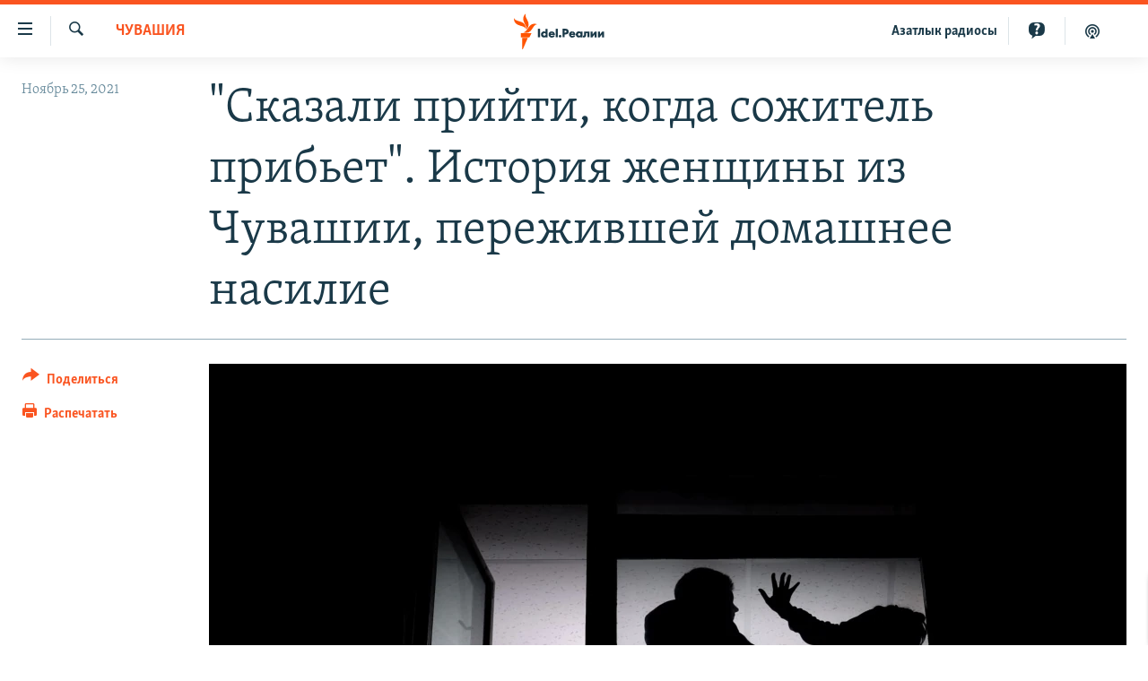

--- FILE ---
content_type: text/html; charset=utf-8
request_url: https://www.idelreal.org/a/31578236.html
body_size: 17936
content:

<!DOCTYPE html>
<html lang="ru" dir="ltr" class="no-js">
<head>
<link href="/Content/responsive/RFE/ru-BA/RFE-ru-BA.css?&amp;av=0.0.0.0&amp;cb=370" rel="stylesheet"/>
<script src="https://tags.idelreal.org/rferl-pangea/prod/utag.sync.js"></script> <script type='text/javascript' src='https://www.youtube.com/iframe_api' async></script>
<link rel="manifest" href="/manifest.json">
<script type="text/javascript">
//a general 'js' detection, must be on top level in <head>, due to CSS performance
document.documentElement.className = "js";
var cacheBuster = "370";
var appBaseUrl = "/";
var imgEnhancerBreakpoints = [0, 144, 256, 408, 650, 1023, 1597];
var isLoggingEnabled = false;
var isPreviewPage = false;
var isLivePreviewPage = false;
if (!isPreviewPage) {
window.RFE = window.RFE || {};
window.RFE.cacheEnabledByParam = window.location.href.indexOf('nocache=1') === -1;
const url = new URL(window.location.href);
const params = new URLSearchParams(url.search);
// Remove the 'nocache' parameter
params.delete('nocache');
// Update the URL without the 'nocache' parameter
url.search = params.toString();
window.history.replaceState(null, '', url.toString());
} else {
window.addEventListener('load', function() {
const links = window.document.links;
for (let i = 0; i < links.length; i++) {
links[i].href = '#';
links[i].target = '_self';
}
})
}
var pwaEnabled = true;
var swCacheDisabled;
</script>
<meta charset="utf-8" />
<title>&quot;Сказали прийти, когда сожитель прибьет&quot;. История женщины из Чувашии, пережившей домашнее насилие</title>
<meta name="description" content="История женщины, пережившей домашнее насилие" />
<meta name="keywords" content="Интервью, Чувашия" />
<meta name="viewport" content="width=device-width, initial-scale=1.0" />
<meta http-equiv="X-UA-Compatible" content="IE=edge" />
<meta name="robots" content="max-image-preview:large"><meta name="yandex-verification" content="faf594ae5cdd390b" />
<meta name="yandex-verification" content="d4c3725e34fe881d" />
<meta name="yandex-verification" content="f0c9fbd1eb8161ca" />
<meta property="fb:pages" content="307579732907195" />
<meta property="fb:app_id" content="3713602422060533" />
<meta property="tg:site_verification">
<meta property="article:published_time"/>
<link href="https://www.idelreal.org/a/31578236.html" rel="canonical" />
<meta name="apple-mobile-web-app-title" content="RFE/RL" />
<meta name="apple-mobile-web-app-status-bar-style" content="black" />
<meta name="apple-itunes-app" content="app-id=475986784, app-argument=//31578236.ltr" />
<meta content="&quot;Сказали прийти, когда сожитель прибьет&quot;" property="og:title" />
<meta content="История женщины, пережившей домашнее насилие" property="og:description" />
<meta content="article" property="og:type" />
<meta content="https://www.idelreal.org/a/31578236.html" property="og:url" />
<meta content="Radio Free Europe / Radio Liberty" property="og:site_name" />
<meta content="https://www.facebook.com/Idel.Realii" property="article:publisher" />
<meta content="https://gdb.rferl.org/3d6a9989-5d10-4f49-ac2d-f4102dbd6b90_w1200_h630.jpg" property="og:image" />
<meta content="1200" property="og:image:width" />
<meta content="630" property="og:image:height" />
<meta content="3713602422060533" property="fb:app_id" />
<meta content="summary_large_image" name="twitter:card" />
<meta content="@SomeAccount" name="twitter:site" />
<meta content="https://gdb.rferl.org/3d6a9989-5d10-4f49-ac2d-f4102dbd6b90_w1200_h630.jpg" name="twitter:image" />
<meta content="&quot;Сказали прийти, когда сожитель прибьет&quot;" name="twitter:title" />
<meta content="История женщины, пережившей домашнее насилие" name="twitter:description" />
<link rel="amphtml" href="https://www.idelreal.org/amp/31578236.html" />
<script type="application/ld+json">{"articleSection":"Чувашия","isAccessibleForFree":true,"headline":"\u0022Сказали прийти, когда сожитель прибьет\u0022","inLanguage":"ru-BA","keywords":"Интервью, Чувашия","author":{"@type":"Person","name":"RFE/RL"},"datePublished":"2021-11-25 09:28:15Z","dateModified":"2021-11-25 09:56:03Z","publisher":{"logo":{"width":512,"height":220,"@type":"ImageObject","url":"https://www.idelreal.org/Content/responsive/RFE/ru-BA/img/logo.png"},"@type":"NewsMediaOrganization","url":"https://www.idelreal.org","sameAs":["https://www.facebook.com/Idel.Realii","https://twitter.com/Idel_Realii","https://www.instagram.com/idel.realii","https://telegram.me/joinchat/Dn0npUCnnm3MHeCj1xlD1w","https://www.youtube.com/channel/UCiyr8eopCxMT5YBZlK7-v3A"],"name":"Idel.Реалии","alternateName":""},"@context":"https://schema.org","@type":"NewsArticle","mainEntityOfPage":"https://www.idelreal.org/a/31578236.html","url":"https://www.idelreal.org/a/31578236.html","description":"История женщины, пережившей домашнее насилие","image":{"width":1080,"height":608,"@type":"ImageObject","url":"https://gdb.rferl.org/3d6a9989-5d10-4f49-ac2d-f4102dbd6b90_w1080_h608.jpg"},"name":"\u0022Сказали прийти, когда сожитель прибьет\u0022. История женщины из Чувашии, пережившей домашнее насилие"}</script>
<script src="/Scripts/responsive/infographics.b?v=dVbZ-Cza7s4UoO3BqYSZdbxQZVF4BOLP5EfYDs4kqEo1&amp;av=0.0.0.0&amp;cb=370"></script>
<script src="/Scripts/responsive/loader.b?v=Q26XNwrL6vJYKjqFQRDnx01Lk2pi1mRsuLEaVKMsvpA1&amp;av=0.0.0.0&amp;cb=370"></script>
<link rel="icon" type="image/svg+xml" href="/Content/responsive/RFE/img/webApp/favicon.svg" />
<link rel="alternate icon" href="/Content/responsive/RFE/img/webApp/favicon.ico" />
<link rel="mask-icon" color="#ea6903" href="/Content/responsive/RFE/img/webApp/favicon_safari.svg" />
<link rel="apple-touch-icon" sizes="152x152" href="/Content/responsive/RFE/img/webApp/ico-152x152.png" />
<link rel="apple-touch-icon" sizes="144x144" href="/Content/responsive/RFE/img/webApp/ico-144x144.png" />
<link rel="apple-touch-icon" sizes="114x114" href="/Content/responsive/RFE/img/webApp/ico-114x114.png" />
<link rel="apple-touch-icon" sizes="72x72" href="/Content/responsive/RFE/img/webApp/ico-72x72.png" />
<link rel="apple-touch-icon-precomposed" href="/Content/responsive/RFE/img/webApp/ico-57x57.png" />
<link rel="icon" sizes="192x192" href="/Content/responsive/RFE/img/webApp/ico-192x192.png" />
<link rel="icon" sizes="128x128" href="/Content/responsive/RFE/img/webApp/ico-128x128.png" />
<meta name="msapplication-TileColor" content="#ffffff" />
<meta name="msapplication-TileImage" content="/Content/responsive/RFE/img/webApp/ico-144x144.png" />
<link rel="preload" href="/Content/responsive/fonts/Skolar-Lt_Cyrl_v2.4.woff" type="font/woff" as="font" crossorigin="anonymous" />
<link rel="preload" href="/Content/responsive/fonts/SkolarSans-Cn-Bd_LatnCyrl_v2.3.woff" type="font/woff" as="font" crossorigin="anonymous" />
<link rel="alternate" type="application/rss+xml" title="RFE/RL - Top Stories [RSS]" href="/api/" />
<link rel="sitemap" type="application/rss+xml" href="/sitemap.xml" />
</head>
<body class=" nav-no-loaded cc_theme pg-article print-lay-article js-category-to-nav nojs-images ">
<script type="text/javascript" >
var analyticsData = {url:"https://www.idelreal.org/a/31578236.html",property_id:"534",article_uid:"31578236",page_title:"\"Сказали прийти, когда сожитель прибьет\". История женщины из Чувашии, пережившей домашнее насилие",page_type:"article",content_type:"article",subcontent_type:"article",last_modified:"2021-11-25 09:56:03Z",pub_datetime:"2021-11-25 09:28:15Z",pub_year:"2021",pub_month:"11",pub_day:"25",pub_hour:"09",pub_weekday:"Thursday",section:"чувашия",english_section:"chuvashia",byline:"",categories:"interview,chuvashia",domain:"www.idelreal.org",language:"Russian",language_service:"RFERL Tatar-Bashkir",platform:"web",copied:"no",copied_article:"",copied_title:"",runs_js:"Yes",cms_release:"8.44.0.0.370",enviro_type:"prod",slug:"",entity:"RFE",short_language_service:"TB",platform_short:"W",page_name:"\"Сказали прийти, когда сожитель прибьет\". История женщины из Чувашии, пережившей домашнее насилие"};
</script>
<noscript><iframe src="https://www.googletagmanager.com/ns.html?id=GTM-WXZBPZ" height="0" width="0" style="display:none;visibility:hidden"></iframe></noscript><script type="text/javascript" data-cookiecategory="analytics">
var gtmEventObject = Object.assign({}, analyticsData, {event: 'page_meta_ready'});window.dataLayer = window.dataLayer || [];window.dataLayer.push(gtmEventObject);
if (top.location === self.location) { //if not inside of an IFrame
var renderGtm = "true";
if (renderGtm === "true") {
(function(w,d,s,l,i){w[l]=w[l]||[];w[l].push({'gtm.start':new Date().getTime(),event:'gtm.js'});var f=d.getElementsByTagName(s)[0],j=d.createElement(s),dl=l!='dataLayer'?'&l='+l:'';j.async=true;j.src='//www.googletagmanager.com/gtm.js?id='+i+dl;f.parentNode.insertBefore(j,f);})(window,document,'script','dataLayer','GTM-WXZBPZ');
}
}
</script>
<!--Analytics tag js version start-->
<script type="text/javascript" data-cookiecategory="analytics">
var utag_data = Object.assign({}, analyticsData, {});
if(typeof(TealiumTagFrom)==='function' && typeof(TealiumTagSearchKeyword)==='function') {
var utag_from=TealiumTagFrom();var utag_searchKeyword=TealiumTagSearchKeyword();
if(utag_searchKeyword!=null && utag_searchKeyword!=='' && utag_data["search_keyword"]==null) utag_data["search_keyword"]=utag_searchKeyword;if(utag_from!=null && utag_from!=='') utag_data["from"]=TealiumTagFrom();}
if(window.top!== window.self&&utag_data.page_type==="snippet"){utag_data.page_type = 'iframe';}
try{if(window.top!==window.self&&window.self.location.hostname===window.top.location.hostname){utag_data.platform = 'self-embed';utag_data.platform_short = 'se';}}catch(e){if(window.top!==window.self&&window.self.location.search.includes("platformType=self-embed")){utag_data.platform = 'cross-promo';utag_data.platform_short = 'cp';}}
(function(a,b,c,d){ a="https://tags.idelreal.org/rferl-pangea/prod/utag.js"; b=document;c="script";d=b.createElement(c);d.src=a;d.type="text/java"+c;d.async=true; a=b.getElementsByTagName(c)[0];a.parentNode.insertBefore(d,a); })();
</script>
<!--Analytics tag js version end-->
<!-- Analytics tag management NoScript -->
<noscript>
<img style="position: absolute; border: none;" src="https://ssc.idelreal.org/b/ss/bbgprod,bbgentityrferl/1/G.4--NS/1830481794?pageName=rfe%3atb%3aw%3aarticle%3a%22%d0%a1%d0%ba%d0%b0%d0%b7%d0%b0%d0%bb%d0%b8%20%d0%bf%d1%80%d0%b8%d0%b9%d1%82%d0%b8%2c%20%d0%ba%d0%be%d0%b3%d0%b4%d0%b0%20%d1%81%d0%be%d0%b6%d0%b8%d1%82%d0%b5%d0%bb%d1%8c%20%d0%bf%d1%80%d0%b8%d0%b1%d1%8c%d0%b5%d1%82%22.%20%d0%98%d1%81%d1%82%d0%be%d1%80%d0%b8%d1%8f%20%d0%b6%d0%b5%d0%bd%d1%89%d0%b8%d0%bd%d1%8b%20%d0%b8%d0%b7%20%d0%a7%d1%83%d0%b2%d0%b0%d1%88%d0%b8%d0%b8%2c%20%d0%bf%d0%b5%d1%80%d0%b5%d0%b6%d0%b8%d0%b2%d1%88%d0%b5%d0%b9%20%d0%b4%d0%be%d0%bc%d0%b0%d1%88%d0%bd%d0%b5%d0%b5%20%d0%bd%d0%b0%d1%81%d0%b8%d0%bb%d0%b8%d0%b5&amp;c6=%22%d0%a1%d0%ba%d0%b0%d0%b7%d0%b0%d0%bb%d0%b8%20%d0%bf%d1%80%d0%b8%d0%b9%d1%82%d0%b8%2c%20%d0%ba%d0%be%d0%b3%d0%b4%d0%b0%20%d1%81%d0%be%d0%b6%d0%b8%d1%82%d0%b5%d0%bb%d1%8c%20%d0%bf%d1%80%d0%b8%d0%b1%d1%8c%d0%b5%d1%82%22.%20%d0%98%d1%81%d1%82%d0%be%d1%80%d0%b8%d1%8f%20%d0%b6%d0%b5%d0%bd%d1%89%d0%b8%d0%bd%d1%8b%20%d0%b8%d0%b7%20%d0%a7%d1%83%d0%b2%d0%b0%d1%88%d0%b8%d0%b8%2c%20%d0%bf%d0%b5%d1%80%d0%b5%d0%b6%d0%b8%d0%b2%d1%88%d0%b5%d0%b9%20%d0%b4%d0%be%d0%bc%d0%b0%d1%88%d0%bd%d0%b5%d0%b5%20%d0%bd%d0%b0%d1%81%d0%b8%d0%bb%d0%b8%d0%b5&amp;v36=8.44.0.0.370&amp;v6=D=c6&amp;g=https%3a%2f%2fwww.idelreal.org%2fa%2f31578236.html&amp;c1=D=g&amp;v1=D=g&amp;events=event1,event52&amp;c16=rferl%20tatar-bashkir&amp;v16=D=c16&amp;c5=chuvashia&amp;v5=D=c5&amp;ch=%d0%a7%d1%83%d0%b2%d0%b0%d1%88%d0%b8%d1%8f&amp;c15=russian&amp;v15=D=c15&amp;c4=article&amp;v4=D=c4&amp;c14=31578236&amp;v14=D=c14&amp;v20=no&amp;c17=web&amp;v17=D=c17&amp;mcorgid=518abc7455e462b97f000101%40adobeorg&amp;server=www.idelreal.org&amp;pageType=D=c4&amp;ns=bbg&amp;v29=D=server&amp;v25=rfe&amp;v30=534&amp;v105=D=User-Agent " alt="analytics" width="1" height="1" /></noscript>
<!-- End of Analytics tag management NoScript -->
<!--*** Accessibility links - For ScreenReaders only ***-->
<section>
<div class="sr-only">
<h2>Ссылки для упрощенного доступа</h2>
<ul>
<li><a href="#content" data-disable-smooth-scroll="1">Вернуться к основному содержанию</a></li>
<li><a href="#navigation" data-disable-smooth-scroll="1">Вернутся к главной навигации</a></li>
<li><a href="#txtHeaderSearch" data-disable-smooth-scroll="1">Вернутся к поиску</a></li>
</ul>
</div>
</section>
<div dir="ltr">
<div id="page">
<aside>
<div class="c-lightbox overlay-modal">
<div class="c-lightbox__intro">
<h2 class="c-lightbox__intro-title"></h2>
<button class="btn btn--rounded c-lightbox__btn c-lightbox__intro-next" title="Следующий">
<span class="ico ico--rounded ico-chevron-forward"></span>
<span class="sr-only">Следующий</span>
</button>
</div>
<div class="c-lightbox__nav">
<button class="btn btn--rounded c-lightbox__btn c-lightbox__btn--close" title="Закрыть">
<span class="ico ico--rounded ico-close"></span>
<span class="sr-only">Закрыть</span>
</button>
<button class="btn btn--rounded c-lightbox__btn c-lightbox__btn--prev" title="Предыдущий">
<span class="ico ico--rounded ico-chevron-backward"></span>
<span class="sr-only">Предыдущий</span>
</button>
<button class="btn btn--rounded c-lightbox__btn c-lightbox__btn--next" title="Следующий">
<span class="ico ico--rounded ico-chevron-forward"></span>
<span class="sr-only">Следующий</span>
</button>
</div>
<div class="c-lightbox__content-wrap">
<figure class="c-lightbox__content">
<span class="c-spinner c-spinner--lightbox">
<img src="/Content/responsive/img/player-spinner.png"
alt="пожалуйста, подождите"
title="пожалуйста, подождите" />
</span>
<div class="c-lightbox__img">
<div class="thumb">
<img src="" alt="" />
</div>
</div>
<figcaption>
<div class="c-lightbox__info c-lightbox__info--foot">
<span class="c-lightbox__counter"></span>
<span class="caption c-lightbox__caption"></span>
</div>
</figcaption>
</figure>
</div>
<div class="hidden">
<div class="content-advisory__box content-advisory__box--lightbox">
<span class="content-advisory__box-text">На этом изображении содержится контент, который некоторые пользователи могут счесть шокирующим или оскорбительным</span>
<button class="btn btn--transparent content-advisory__box-btn m-t-md" value="text" type="button">
<span class="btn__text">
Нажмите для просмотра
</span>
</button>
</div>
</div>
</div>
<div class="print-dialogue">
<div class="container">
<h3 class="print-dialogue__title section-head">Что печатать:</h3>
<div class="print-dialogue__opts">
<ul class="print-dialogue__opt-group">
<li class="form__group form__group--checkbox">
<input class="form__check " id="checkboxImages" name="checkboxImages" type="checkbox" checked="checked" />
<label for="checkboxImages" class="form__label m-t-md">Изображения</label>
</li>
<li class="form__group form__group--checkbox">
<input class="form__check " id="checkboxMultimedia" name="checkboxMultimedia" type="checkbox" checked="checked" />
<label for="checkboxMultimedia" class="form__label m-t-md">Мультимедиа</label>
</li>
</ul>
<ul class="print-dialogue__opt-group">
<li class="form__group form__group--checkbox">
<input class="form__check " id="checkboxEmbedded" name="checkboxEmbedded" type="checkbox" checked="checked" />
<label for="checkboxEmbedded" class="form__label m-t-md">Встроенный контент</label>
</li>
<li class="hidden">
<input class="form__check " id="checkboxComments" name="checkboxComments" type="checkbox" />
<label for="checkboxComments" class="form__label m-t-md">Комментарии</label>
</li>
</ul>
</div>
<div class="print-dialogue__buttons">
<button class="btn btn--secondary close-button" type="button" title="Отменить">
<span class="btn__text ">Отменить</span>
</button>
<button class="btn btn-cust-print m-l-sm" type="button" title="Распечатать">
<span class="btn__text ">Распечатать</span>
</button>
</div>
</div>
</div>
<div class="ctc-message pos-fix">
<div class="ctc-message__inner">Link has been copied to clipboard</div>
</div>
</aside>
<div class="hdr-20 hdr-20--big">
<div class="hdr-20__inner">
<div class="hdr-20__max pos-rel">
<div class="hdr-20__side hdr-20__side--primary d-flex">
<label data-for="main-menu-ctrl" data-switcher-trigger="true" data-switch-target="main-menu-ctrl" class="burger hdr-trigger pos-rel trans-trigger" data-trans-evt="click" data-trans-id="menu">
<span class="ico ico-close hdr-trigger__ico hdr-trigger__ico--close burger__ico burger__ico--close"></span>
<span class="ico ico-menu hdr-trigger__ico hdr-trigger__ico--open burger__ico burger__ico--open"></span>
</label>
<div class="menu-pnl pos-fix trans-target" data-switch-target="main-menu-ctrl" data-trans-id="menu">
<div class="menu-pnl__inner">
<nav class="main-nav menu-pnl__item menu-pnl__item--first">
<ul class="main-nav__list accordeon" data-analytics-tales="false" data-promo-name="link" data-location-name="nav,secnav">
<li class="main-nav__item">
<a class="main-nav__item-name main-nav__item-name--link" href="/news" title="новости" data-item-name="news" >новости</a>
</li>
<li class="main-nav__item">
<a class="main-nav__item-name main-nav__item-name--link" href="/z/22609" title="Война России в Украине" data-item-name="russia_invades_ukraine" >Война России в Украине</a>
</li>
<li class="main-nav__item">
<a class="main-nav__item-name main-nav__item-name--link" href="/blocking" title="нас заблокировали" data-item-name="blocked" >нас заблокировали</a>
</li>
<li class="main-nav__item">
<a class="main-nav__item-name main-nav__item-name--link" href="/bashkortostan" title="башкортостан" data-item-name="bashkortostan" >башкортостан</a>
</li>
<li class="main-nav__item">
<a class="main-nav__item-name main-nav__item-name--link" href="/mariel" title="марий эл" data-item-name="mari_el" >марий эл</a>
</li>
<li class="main-nav__item">
<a class="main-nav__item-name main-nav__item-name--link" href="/samara" title="самара" data-item-name="samara" >самара</a>
</li>
<li class="main-nav__item">
<a class="main-nav__item-name main-nav__item-name--link" href="/tatarstan" title="татарстан" data-item-name="tatarstan" >татарстан</a>
</li>
<li class="main-nav__item">
<a class="main-nav__item-name main-nav__item-name--link" href="/chuvashia" title="чувашия" data-item-name="chuvashia" >чувашия</a>
</li>
<li class="main-nav__item">
<a class="main-nav__item-name main-nav__item-name--link" href="/maps" title="Карты" data-item-name="map_or_number_of_the_day" >Карты</a>
</li>
<li class="main-nav__item accordeon__item" data-switch-target="menu-item-1554">
<label class="main-nav__item-name main-nav__item-name--label accordeon__control-label" data-switcher-trigger="true" data-for="menu-item-1554">
ещё регионы
<span class="ico ico-chevron-down main-nav__chev"></span>
</label>
<div class="main-nav__sub-list">
<a class="main-nav__item-name main-nav__item-name--link main-nav__item-name--sub" href="/astrakhan" title="Астрахань" data-item-name="astrakhan" >Астрахань</a>
<a class="main-nav__item-name main-nav__item-name--link main-nav__item-name--sub" href="/kirov" title="Киров" data-item-name="kirov" >Киров</a>
<a class="main-nav__item-name main-nav__item-name--link main-nav__item-name--sub" href="/mordovia" title="Мордовия" data-item-name="mordovia" >Мордовия</a>
<a class="main-nav__item-name main-nav__item-name--link main-nav__item-name--sub" href="/nizhnynovgorod" title="Нижний Новгород" data-item-name="nizhgar" >Нижний Новгород</a>
<a class="main-nav__item-name main-nav__item-name--link main-nav__item-name--sub" href="/orenburg" title="Оренбург" data-item-name="orenburg" >Оренбург</a>
<a class="main-nav__item-name main-nav__item-name--link main-nav__item-name--sub" href="/penza" title="Пенза" data-item-name="penza" >Пенза</a>
<a class="main-nav__item-name main-nav__item-name--link main-nav__item-name--sub" href="/perm" title="Пермь" data-item-name="perm" >Пермь</a>
<a class="main-nav__item-name main-nav__item-name--link main-nav__item-name--sub" href="/saratov" title="Саратов" data-item-name="saratov" >Саратов</a>
<a class="main-nav__item-name main-nav__item-name--link main-nav__item-name--sub" href="/udmurtia" title="Удмуртия" data-item-name="udmurtia" >Удмуртия</a>
<a class="main-nav__item-name main-nav__item-name--link main-nav__item-name--sub" href="/ulyanovsk" title="Ульяновск" data-item-name="ulyanovsk" >Ульяновск</a>
<a class="main-nav__item-name main-nav__item-name--link main-nav__item-name--sub" href="/federation" title="другие" data-item-name="russian-federation" >другие</a>
</div>
</li>
<li class="main-nav__item">
<a class="main-nav__item-name main-nav__item-name--link" href="/opinion" title="мнения" data-item-name="opinion" >мнения</a>
</li>
</ul>
</nav>
<div class="menu-pnl__item">
<a href="https://www.azatliq.org" class="menu-pnl__item-link" alt="АЗАТЛЫК РАДИОСЫ">АЗАТЛЫК РАДИОСЫ</a>
</div>
<div class="menu-pnl__item menu-pnl__item--social">
<h5 class="menu-pnl__sub-head">Присоединяйтесь!</h5>
<a href="https://www.facebook.com/Idel.Realii" title="Мы в Facebook" data-analytics-text="follow_on_facebook" class="btn btn--rounded btn--social-inverted menu-pnl__btn js-social-btn btn-facebook" target="_blank" rel="noopener">
<span class="ico ico-facebook-alt ico--rounded"></span>
</a>
<a href="https://twitter.com/Idel_Realii" title="Мы в Twitter" data-analytics-text="follow_on_twitter" class="btn btn--rounded btn--social-inverted menu-pnl__btn js-social-btn btn-twitter" target="_blank" rel="noopener">
<span class="ico ico-twitter ico--rounded"></span>
</a>
<a href="https://www.instagram.com/idel.realii" title="Подпишитесь на нашу страницу в Instagram" data-analytics-text="follow_on_instagram" class="btn btn--rounded btn--social-inverted menu-pnl__btn js-social-btn btn-instagram" target="_blank" rel="noopener">
<span class="ico ico-instagram ico--rounded"></span>
</a>
<a href="https://telegram.me/joinchat/Dn0npUCnnm3MHeCj1xlD1w" title="Мы в Telegram" data-analytics-text="follow_on_telegram" class="btn btn--rounded btn--social-inverted menu-pnl__btn js-social-btn btn-telegram" target="_blank" rel="noopener">
<span class="ico ico-telegram ico--rounded"></span>
</a>
<a href="https://www.youtube.com/channel/UCiyr8eopCxMT5YBZlK7-v3A" title="Присоединяйтесь в Youtube" data-analytics-text="follow_on_youtube" class="btn btn--rounded btn--social-inverted menu-pnl__btn js-social-btn btn-youtube" target="_blank" rel="noopener">
<span class="ico ico-youtube ico--rounded"></span>
</a>
</div>
<div class="menu-pnl__item">
<a href="/navigation/allsites" class="menu-pnl__item-link">
<span class="ico ico-languages "></span>
Все сайты РСЕ/РС
</a>
</div>
</div>
</div>
<label data-for="top-search-ctrl" data-switcher-trigger="true" data-switch-target="top-search-ctrl" class="top-srch-trigger hdr-trigger">
<span class="ico ico-close hdr-trigger__ico hdr-trigger__ico--close top-srch-trigger__ico top-srch-trigger__ico--close"></span>
<span class="ico ico-search hdr-trigger__ico hdr-trigger__ico--open top-srch-trigger__ico top-srch-trigger__ico--open"></span>
</label>
<div class="srch-top srch-top--in-header" data-switch-target="top-search-ctrl">
<div class="container">
<form action="/s" class="srch-top__form srch-top__form--in-header" id="form-topSearchHeader" method="get" role="search"><label for="txtHeaderSearch" class="sr-only">Искать</label>
<input type="text" id="txtHeaderSearch" name="k" placeholder="текст для поиска..." accesskey="s" value="" class="srch-top__input analyticstag-event" onkeydown="if (event.keyCode === 13) { FireAnalyticsTagEventOnSearch('search', $dom.get('#txtHeaderSearch')[0].value) }" />
<button title="Искать" type="submit" class="btn btn--top-srch analyticstag-event" onclick="FireAnalyticsTagEventOnSearch('search', $dom.get('#txtHeaderSearch')[0].value) ">
<span class="ico ico-search"></span>
</button></form>
</div>
</div>
<a href="/" class="main-logo-link">
<img src="/Content/responsive/RFE/ru-BA/img/logo-compact.svg" class="main-logo main-logo--comp" alt="site logo">
<img src="/Content/responsive/RFE/ru-BA/img/logo.svg" class="main-logo main-logo--big" alt="site logo">
</a>
</div>
<div class="hdr-20__side hdr-20__side--secondary d-flex">
<a href="/z/22414" title="Реальный подкаст" class="hdr-20__secondary-item" data-item-name="podcast">
<span class="ico ico-podcast hdr-20__secondary-icon"></span>
</a>
<a href="/quiz" title="Тесты" class="hdr-20__secondary-item" data-item-name="custom1">
<span class="ico-custom ico-custom--1 hdr-20__secondary-icon"></span>
</a>
<a href="https://www.azatliq.org" title="Aзатлык радиосы" class="hdr-20__secondary-item hdr-20__secondary-item--lang" data-item-name="satellite">
Aзатлык радиосы
</a>
<a href="/s" title="Искать" class="hdr-20__secondary-item hdr-20__secondary-item--search" data-item-name="search">
<span class="ico ico-search hdr-20__secondary-icon hdr-20__secondary-icon--search"></span>
</a>
<div class="srch-bottom">
<form action="/s" class="srch-bottom__form d-flex" id="form-bottomSearch" method="get" role="search"><label for="txtSearch" class="sr-only">Искать</label>
<input type="search" id="txtSearch" name="k" placeholder="текст для поиска..." accesskey="s" value="" class="srch-bottom__input analyticstag-event" onkeydown="if (event.keyCode === 13) { FireAnalyticsTagEventOnSearch('search', $dom.get('#txtSearch')[0].value) }" />
<button title="Искать" type="submit" class="btn btn--bottom-srch analyticstag-event" onclick="FireAnalyticsTagEventOnSearch('search', $dom.get('#txtSearch')[0].value) ">
<span class="ico ico-search"></span>
</button></form>
</div>
</div>
<img src="/Content/responsive/RFE/ru-BA/img/logo-print.gif" class="logo-print" alt="site logo">
<img src="/Content/responsive/RFE/ru-BA/img/logo-print_color.png" class="logo-print logo-print--color" alt="site logo">
</div>
</div>
</div>
<script>
if (document.body.className.indexOf('pg-home') > -1) {
var nav2In = document.querySelector('.hdr-20__inner');
var nav2Sec = document.querySelector('.hdr-20__side--secondary');
var secStyle = window.getComputedStyle(nav2Sec);
if (nav2In && window.pageYOffset < 150 && secStyle['position'] !== 'fixed') {
nav2In.classList.add('hdr-20__inner--big')
}
}
</script>
<div class="c-hlights c-hlights--breaking c-hlights--no-item" data-hlight-display="mobile,desktop">
<div class="c-hlights__wrap container p-0">
<div class="c-hlights__nav">
<a role="button" href="#" title="Предыдущий">
<span class="ico ico-chevron-backward m-0"></span>
<span class="sr-only">Предыдущий</span>
</a>
<a role="button" href="#" title="Следующий">
<span class="ico ico-chevron-forward m-0"></span>
<span class="sr-only">Следующий</span>
</a>
</div>
<span class="c-hlights__label">
<span class="">Новость часа</span>
<span class="switcher-trigger">
<label data-for="more-less-1" data-switcher-trigger="true" class="switcher-trigger__label switcher-trigger__label--more p-b-0" title="Развернуть">
<span class="ico ico-chevron-down"></span>
</label>
<label data-for="more-less-1" data-switcher-trigger="true" class="switcher-trigger__label switcher-trigger__label--less p-b-0" title="Свернуть">
<span class="ico ico-chevron-up"></span>
</label>
</span>
</span>
<ul class="c-hlights__items switcher-target" data-switch-target="more-less-1">
</ul>
</div>
</div> <div id="content">
<main class="container">
<div class="hdr-container">
<div class="row">
<div class="col-category col-xs-12 col-md-2 pull-left"> <div class="category js-category">
<a class="" href="/chuvashia">Чувашия</a> </div>
</div><div class="col-title col-xs-12 col-md-10 pull-right"> <h1 class="title pg-title">
&quot;Сказали прийти, когда сожитель прибьет&quot;. История женщины из Чувашии, пережившей домашнее насилие
</h1>
</div><div class="col-publishing-details col-xs-12 col-sm-12 col-md-2 pull-left"> <div class="publishing-details ">
<div class="published">
<span class="date" >
<time pubdate="pubdate" datetime="2021-11-25T12:28:15+03:00">
Ноябрь 25, 2021
</time>
</span>
</div>
</div>
</div><div class="col-lg-12 separator"> <div class="separator">
<hr class="title-line" />
</div>
</div><div class="col-multimedia col-xs-12 col-md-10 pull-right"> <div class="cover-media">
<figure class="media-image js-media-expand">
<div class="img-wrap">
<div class="thumb thumb16_9">
<img src="https://gdb.rferl.org/3d6a9989-5d10-4f49-ac2d-f4102dbd6b90_w250_r1_s.jpg" alt="Иллюстративное фото" />
</div>
</div>
<figcaption>
<span class="caption">Иллюстративное фото</span>
</figcaption>
</figure>
</div>
</div><div class="col-xs-12 col-md-2 pull-left article-share pos-rel"> <div class="share--box">
<div class="sticky-share-container" style="display:none">
<div class="container">
<a href="https://www.idelreal.org" id="logo-sticky-share">&nbsp;</a>
<div class="pg-title pg-title--sticky-share">
&quot;Сказали прийти, когда сожитель прибьет&quot;. История женщины из Чувашии, пережившей домашнее насилие
</div>
<div class="sticked-nav-actions">
<!--This part is for sticky navigation display-->
<p class="buttons link-content-sharing p-0 ">
<button class="btn btn--link btn-content-sharing p-t-0 " id="btnContentSharing" value="text" role="Button" type="" title="поделиться в других соцсетях">
<span class="ico ico-share ico--l"></span>
<span class="btn__text ">
Поделиться
</span>
</button>
</p>
<aside class="content-sharing js-content-sharing js-content-sharing--apply-sticky content-sharing--sticky"
role="complementary"
data-share-url="https://www.idelreal.org/a/31578236.html" data-share-title="&quot;Сказали прийти, когда сожитель прибьет&quot;. История женщины из Чувашии, пережившей домашнее насилие" data-share-text="">
<div class="content-sharing__popover">
<h6 class="content-sharing__title">Поделиться</h6>
<button href="#close" id="btnCloseSharing" class="btn btn--text-like content-sharing__close-btn">
<span class="ico ico-close ico--l"></span>
</button>
<ul class="content-sharing__list">
<li class="content-sharing__item">
<div class="ctc ">
<input type="text" class="ctc__input" readonly="readonly">
<a href="" js-href="https://www.idelreal.org/a/31578236.html" class="content-sharing__link ctc__button">
<span class="ico ico-copy-link ico--rounded ico--s"></span>
<span class="content-sharing__link-text">Скопировать ссылку</span>
</a>
</div>
</li>
<li class="content-sharing__item">
<a href="https://facebook.com/sharer.php?u=https%3a%2f%2fwww.idelreal.org%2fa%2f31578236.html"
data-analytics-text="share_on_facebook"
title="Facebook" target="_blank"
class="content-sharing__link js-social-btn">
<span class="ico ico-facebook ico--rounded ico--s"></span>
<span class="content-sharing__link-text">Facebook</span>
</a>
</li>
<li class="content-sharing__item">
<a href="https://twitter.com/share?url=https%3a%2f%2fwww.idelreal.org%2fa%2f31578236.html&amp;text=%22%d0%a1%d0%ba%d0%b0%d0%b7%d0%b0%d0%bb%d0%b8+%d0%bf%d1%80%d0%b8%d0%b9%d1%82%d0%b8%2c+%d0%ba%d0%be%d0%b3%d0%b4%d0%b0+%d1%81%d0%be%d0%b6%d0%b8%d1%82%d0%b5%d0%bb%d1%8c+%d0%bf%d1%80%d0%b8%d0%b1%d1%8c%d0%b5%d1%82%22"
data-analytics-text="share_on_twitter"
title="X (Twitter)" target="_blank"
class="content-sharing__link js-social-btn">
<span class="ico ico-twitter ico--rounded ico--s"></span>
<span class="content-sharing__link-text">X (Twitter)</span>
</a>
</li>
<li class="content-sharing__item">
<a href="https://telegram.me/share/url?url=https%3a%2f%2fwww.idelreal.org%2fa%2f31578236.html"
data-analytics-text="share_on_telegram"
title="Telegram" target="_blank"
class="content-sharing__link js-social-btn">
<span class="ico ico-telegram ico--rounded ico--s"></span>
<span class="content-sharing__link-text">Telegram</span>
</a>
</li>
<li class="content-sharing__item visible-xs-inline-block visible-sm-inline-block">
<a href="whatsapp://send?text=https%3a%2f%2fwww.idelreal.org%2fa%2f31578236.html"
data-analytics-text="share_on_whatsapp"
title="WhatsApp" target="_blank"
class="content-sharing__link js-social-btn">
<span class="ico ico-whatsapp ico--rounded ico--s"></span>
<span class="content-sharing__link-text">WhatsApp</span>
</a>
</li>
<li class="content-sharing__item visible-md-inline-block visible-lg-inline-block">
<a href="https://web.whatsapp.com/send?text=https%3a%2f%2fwww.idelreal.org%2fa%2f31578236.html"
data-analytics-text="share_on_whatsapp_desktop"
title="WhatsApp" target="_blank"
class="content-sharing__link js-social-btn">
<span class="ico ico-whatsapp ico--rounded ico--s"></span>
<span class="content-sharing__link-text">WhatsApp</span>
</a>
</li>
<li class="content-sharing__item">
<a href="mailto:?body=https%3a%2f%2fwww.idelreal.org%2fa%2f31578236.html&amp;subject=&quot;Сказали прийти, когда сожитель прибьет&quot;"
title="Email"
class="content-sharing__link ">
<span class="ico ico-email ico--rounded ico--s"></span>
<span class="content-sharing__link-text">Email</span>
</a>
</li>
</ul>
</div>
</aside>
</div>
</div>
</div>
<div class="links">
<p class="buttons link-content-sharing p-0 ">
<button class="btn btn--link btn-content-sharing p-t-0 " id="btnContentSharing" value="text" role="Button" type="" title="поделиться в других соцсетях">
<span class="ico ico-share ico--l"></span>
<span class="btn__text ">
Поделиться
</span>
</button>
</p>
<aside class="content-sharing js-content-sharing " role="complementary"
data-share-url="https://www.idelreal.org/a/31578236.html" data-share-title="&quot;Сказали прийти, когда сожитель прибьет&quot;. История женщины из Чувашии, пережившей домашнее насилие" data-share-text="">
<div class="content-sharing__popover">
<h6 class="content-sharing__title">Поделиться</h6>
<button href="#close" id="btnCloseSharing" class="btn btn--text-like content-sharing__close-btn">
<span class="ico ico-close ico--l"></span>
</button>
<ul class="content-sharing__list">
<li class="content-sharing__item">
<div class="ctc ">
<input type="text" class="ctc__input" readonly="readonly">
<a href="" js-href="https://www.idelreal.org/a/31578236.html" class="content-sharing__link ctc__button">
<span class="ico ico-copy-link ico--rounded ico--l"></span>
<span class="content-sharing__link-text">Скопировать ссылку</span>
</a>
</div>
</li>
<li class="content-sharing__item">
<a href="https://facebook.com/sharer.php?u=https%3a%2f%2fwww.idelreal.org%2fa%2f31578236.html"
data-analytics-text="share_on_facebook"
title="Facebook" target="_blank"
class="content-sharing__link js-social-btn">
<span class="ico ico-facebook ico--rounded ico--l"></span>
<span class="content-sharing__link-text">Facebook</span>
</a>
</li>
<li class="content-sharing__item">
<a href="https://twitter.com/share?url=https%3a%2f%2fwww.idelreal.org%2fa%2f31578236.html&amp;text=%22%d0%a1%d0%ba%d0%b0%d0%b7%d0%b0%d0%bb%d0%b8+%d0%bf%d1%80%d0%b8%d0%b9%d1%82%d0%b8%2c+%d0%ba%d0%be%d0%b3%d0%b4%d0%b0+%d1%81%d0%be%d0%b6%d0%b8%d1%82%d0%b5%d0%bb%d1%8c+%d0%bf%d1%80%d0%b8%d0%b1%d1%8c%d0%b5%d1%82%22"
data-analytics-text="share_on_twitter"
title="X (Twitter)" target="_blank"
class="content-sharing__link js-social-btn">
<span class="ico ico-twitter ico--rounded ico--l"></span>
<span class="content-sharing__link-text">X (Twitter)</span>
</a>
</li>
<li class="content-sharing__item">
<a href="https://telegram.me/share/url?url=https%3a%2f%2fwww.idelreal.org%2fa%2f31578236.html"
data-analytics-text="share_on_telegram"
title="Telegram" target="_blank"
class="content-sharing__link js-social-btn">
<span class="ico ico-telegram ico--rounded ico--l"></span>
<span class="content-sharing__link-text">Telegram</span>
</a>
</li>
<li class="content-sharing__item visible-xs-inline-block visible-sm-inline-block">
<a href="whatsapp://send?text=https%3a%2f%2fwww.idelreal.org%2fa%2f31578236.html"
data-analytics-text="share_on_whatsapp"
title="WhatsApp" target="_blank"
class="content-sharing__link js-social-btn">
<span class="ico ico-whatsapp ico--rounded ico--l"></span>
<span class="content-sharing__link-text">WhatsApp</span>
</a>
</li>
<li class="content-sharing__item visible-md-inline-block visible-lg-inline-block">
<a href="https://web.whatsapp.com/send?text=https%3a%2f%2fwww.idelreal.org%2fa%2f31578236.html"
data-analytics-text="share_on_whatsapp_desktop"
title="WhatsApp" target="_blank"
class="content-sharing__link js-social-btn">
<span class="ico ico-whatsapp ico--rounded ico--l"></span>
<span class="content-sharing__link-text">WhatsApp</span>
</a>
</li>
<li class="content-sharing__item">
<a href="mailto:?body=https%3a%2f%2fwww.idelreal.org%2fa%2f31578236.html&amp;subject=&quot;Сказали прийти, когда сожитель прибьет&quot;"
title="Email"
class="content-sharing__link ">
<span class="ico ico-email ico--rounded ico--l"></span>
<span class="content-sharing__link-text">Email</span>
</a>
</li>
</ul>
</div>
</aside>
<p class="link-print visible-md visible-lg buttons p-0">
<button class="btn btn--link btn-print p-t-0" onclick="if (typeof FireAnalyticsTagEvent === 'function') {FireAnalyticsTagEvent({ on_page_event: 'print_story' });}return false" title="(CTRL+P)">
<span class="ico ico-print"></span>
<span class="btn__text">Распечатать</span>
</button>
</p>
</div>
</div>
</div>
</div>
</div>
<div class="body-container">
<div class="row">
<div class="col-xs-12 col-sm-12 col-md-10 col-lg-10 pull-right">
<div class="row">
<div class="col-xs-12 col-sm-12 col-md-8 col-lg-8 pull-left bottom-offset content-offset">
<div id="article-content" class="content-floated-wrap fb-quotable">
<div class="wsw">
<p><strong>25 ноября — Международный день борьбы за ликвидацию насилия в отношении женщин. В столице Чувашии — Чебоксарах — при центре социального обслуживания населения города (организация, подведомственная Министерству труда и социальной защиты населения) открыто кризисное отделение для женщин, оказавшихся в трудной жизненной ситуации. Здесь пережившим домашнее насилие оказывают юридическую, медицинскую и психологическую помощь, а также устраивают на временное проживание. В центре корреспондент &quot;Idel.Реалии&quot; узнал историю Анны из Чебоксар — и поговорил с ней.</strong></p>
<p>Анне 45 лет. Пять лет назад она познакомилась в интернете с мужчиной, когда тот находился в местах лишения свободы. После его освобождения они начали жить вместе, но брак регистрировать не стали. Спустя три года совместной жизни между ними начались разногласия. Сначала это была просто ругань на фоне бытовых проблем, а после того, как Анна объявила, что не хочет продолжать отношения, подвыпивший сожитель впервые ее ударил.</p><div data-owner-ct="Article" data-inline="False">
<div class="media-block also-read" >
<a href="/a/31575324.html" target="_self" title="&quot;Каждый день ты видишь побитых женщин&quot;. От кого им ждать помощи" class="img-wrap img-wrap--size-3 also-read__img">
<span class="thumb thumb16_9">
<noscript class="nojs-img">
<img src="https://gdb.rferl.org/8b017427-6ac5-4379-8897-6e487be2b30d_w100_r1.jpg" alt="">
</noscript>
<img data-src="https://gdb.rferl.org/8b017427-6ac5-4379-8897-6e487be2b30d_w100_r1.jpg" alt="" />
</span>
</a>
<div class="media-block__content also-read__body also-read__body--h">
<a href="/a/31575324.html" target="_self" title="&quot;Каждый день ты видишь побитых женщин&quot;. От кого им ждать помощи">
<span class="also-read__text--label">
ЧИТАЙТЕ ТАКЖЕ:
</span>
<h4 class="media-block__title media-block__title--size-3 also-read__text p-0">
&quot;Каждый день ты видишь побитых женщин&quot;. От кого им ждать помощи
</h4>
</a>
</div>
</div>
</div>
<p>Женщина обращалась в полицию, но это не помогло. Опасаясь за свою жизнь, Анна по совету знакомой обратилась в кризисный центр, где впоследствии прожила целый месяц.</p>
<p>— Для меня это был шок, так как никто никогда так со мной не поступал. Потом он меня на коленях умолял простить его и обещал, что подобное никогда больше не повторится. Но говорят, если один раз поднял руку, то не остановится. Так вот — это правда. Сколько раз я от него пыталась уйти, но все время прощала, поэтому все возвращалось на круги своя. Надолго его обещаний не хватало, лишь до первой выпивки, — рассказывает Анна.</p><div class="content-floated col-xs-12 col-sm-5 overlap-md">
<blockquote>
<div class="c-blockquote c-blockquote--has-quote">
<div class="c-blockquote__content">Он меня на коленях умолял простить его и обещал, что подобное никогда больше не повторится</div>
</div>
</blockquote>
</div>
<p>Ей было страшно возвращаться домой после работы — сожитель, которого она на тот момент выселила из своей квартиры, часто поджидал её возле подъезда. Когда стало совсем невыносимо, женщина на время решила уйти из дома. Знакомая Анны подсказала ей, что можно обратиться в кризисное отделение для женщин, попавшим в трудную жизненную ситуацию, в Чебоксарах. На работе она взяла отпуск и на время переехала жить в тот самый центр.</p>
<p>— Здесь было время успокоиться, подумать, многое переосмыслить, — говорит Анна. — Считаю, что женщинам с похожей ситуацией очень нужна в первую очередь психологическая помощь — при условиях безопасности, конечно. И мне очень помог психолог. Она хороший специалист, поддержала меня морально, помогла разобраться в себе, взглянуть на ситуацию с другой стороны. Там я прошла много тестов и тренингов. И сейчас мы с психологом продолжаем поддерживать контакт по телефону.</p><div data-owner-ct="Article" data-inline="False">
<div class="media-block also-read" >
<a href="/a/31576772.html" target="_self" title="&quot;Женщины приходили к нам повторно&quot;. Кто в Поволжье помогает при домашнем насилии. Часть II" class="img-wrap img-wrap--size-3 also-read__img">
<span class="thumb thumb16_9">
<noscript class="nojs-img">
<img src="https://gdb.rferl.org/0f7bf659-54ed-4e67-9610-453a4532956e_w100_r1.jpg" alt="">
</noscript>
<img data-src="https://gdb.rferl.org/0f7bf659-54ed-4e67-9610-453a4532956e_w100_r1.jpg" alt="" />
</span>
</a>
<div class="media-block__content also-read__body also-read__body--h">
<a href="/a/31576772.html" target="_self" title="&quot;Женщины приходили к нам повторно&quot;. Кто в Поволжье помогает при домашнем насилии. Часть II">
<span class="also-read__text--label">
ЧИТАЙТЕ ТАКЖЕ:
</span>
<h4 class="media-block__title media-block__title--size-3 also-read__text p-0">
&quot;Женщины приходили к нам повторно&quot;. Кто в Поволжье помогает при домашнем насилии. Часть II
</h4>
</a>
</div>
</div>
</div>
<p>В общей сложности в центре Анна прожила месяц — совсем недавно она вернулась домой. За этот период ситуация изменилась — сожитель переехал в деревню в один из районов Чувашии.</p><div class="content-floated col-xs-12 col-sm-5 overlap-md">
<blockquote>
<div class="c-blockquote c-blockquote--has-quote">
<div class="c-blockquote__content">Женщинам с похожей ситуацией очень нужна в первую очередь психологическая помощь</div>
</div>
</blockquote>
</div>
<p>— Сейчас я вернулась домой, но не знаю, насколько продлится эта тишина, — продолжает Анна. — Больше всего, наверное, страшно оказаться одной и что в нужный момент, когда мне нужна будет помощь, никого рядом не окажется. Я уже два раза писала заявление в полицию, но ответа не получила. Дело заканчивалось тем, что в моем присутствии они [полицейские] звонили моему бывшему сожителю и приглашали на профилактическую беседу. Естественно, он не являлся. Еще одно обращение в полицию отправляли уже из самого центра, после чего туда пришел участковый полиции и при мне позвонил моему бывшему сожителю. Но это обращение тоже осталось без результата. После всех трех обращений от правоохранительных органов пришло уведомительное письмо, что в возбуждении уголовного дела отказано, так как нет состава преступления. Один раз мне сказали прийти, когда сожитель прибьет. Таким образом, я на своем горьком опыте убедилась, что наши правоохранительные органы не горят желанием вмешиваться в подобные истории и помогать пострадавшим женщинам.</p>
<p>Анна признается — она и сейчас испытывает беспокойство, что мужчина может прийти к ней домой.</p><div class="content-floated col-xs-12 col-sm-5 overlap-md">
<blockquote>
<div class="c-blockquote c-blockquote--has-quote">
<div class="c-blockquote__content">Если он появится в городе, то у меня начнется мандраж и психоз</div>
</div>
</blockquote>
</div>
<p>— Если он появится в городе, то у меня начнется мандраж и психоз. Чтобы оставаться спокойной, я иногда звоню его соседям в деревне, чтобы узнать, где он. Я его заблокировала во всех мессенджерах. Единственное — оставила одну лазейку в &quot;Одноклассниках&quot;, но это для собственного спокойствия, чтобы знать, что у него на уме. Я уверена — просто так он от меня не отстанет. Если он снова появится, я уже не знаю, что буду делать. Наверное, придется идти не к участковому, а в прокуратуру.</p>
<p>Анна считает ошибкой тот факт, что своевременно не зафиксировала нанесенные её сожителем побои.</p>
<p>— В свое время, когда у меня реально были телесные повреждения, я не зафиксировала их. Это была моя самая большая ошибка. Надо было пройти судмедэкспертизу. Сейчас, чтобы идти в прокуратуру, у меня, к сожалению, нет никаких доказательств. Мои слова — это просто слова. Как сказал мне участковый, мол, слова к делу не пришьешь, — делится своими переживаниями Анна.</p><div class="content-floated col-xs-12 col-sm-5 overlap-md">
<blockquote>
<div class="c-blockquote c-blockquote--has-quote">
<div class="c-blockquote__content">Как сказал мне участковый, мол, слова к делу не пришьешь</div>
</div>
</blockquote>
</div>
<p>Женщина вспоминает, что проблемы с сожителем начались с обычных бытовых вопросов.</p>
<p>— Характер у него всегда был сложный, он мог прикрикнуть, но руки не распускал, — говорит Анна. — Два года назад я делала в квартире ремонт, поэтому пригласила мастера, который кладет плитку. Он [сожитель] в это время пришёл домой в нетрезвом состоянии, но я не впустила. Увидев мастера, он начал кричать, что это мой любовник. С этого времени он начал меня ревновать и бить, особенно если был пьян. Это были постоянные придирки и унижения, которые я устала терпеть.</p>
<p>Сейчас женщину поддерживают сестры и подруги.</p>
<p>— В любом случае могу обратиться к ним за помощью, но выставлять свои проблемы напоказ не хочу. Конечно, я понимаю, что сама виновата, так как сама же и нашла себе такого человека и бросилась в отношения, не разобравшись, что он из себя представляет, — резюмирует Анна.</p>
<p>На данный момент возможности переехать куда-либо у неё нет. Анна продолжает жить в своей квартире вместе с 80-летней матерью, за которой нужен постоянный уход.</p><div class="backgrounder clear ">
<div class="wsw">
<h3 class="wsw__h3">НАСИЛИЕ В ОТНОШЕНИИ ЖЕНЩИН</h3>
<p>В марте 2021 года ООН опубликовала <a class="wsw__a" href="https://www.unwomen.org/en/what-we-do/ending-violence-against-women/facts-and-figures">данные</a>, согласно которым одна из трех женщин и девочек испытывает физическое или сексуальное насилие хотя бы раз в жизни. Чаще всего это происходит со стороны интимного партнера. Однако из-за пандемии коронавируса количество случаев насилия в отношении женщин и девочек увеличилось.</p>
<p>В России особенно остро стоит проблема с домашним насилием, которое зачастую направлено именно по отношению к женщинам. В России в 2018 году от домашнего насилия погибло не менее пяти тысяч женщин, говорится в исследовании <a class="wsw__a" href="https://readymag.com/u3045877410/algoritmsveta/" target="_blank">Консорциума женских неправительственных объединений</a>. Это в 20 раз превышает данные полиции.</p>
<p>По данным отчета Всемирного банка Women, Business and the Law за 2018 год, Россия набрала ноль баллов в области законодательства по защите прав женщин — в стране не приняты законы о домашнем насилии, домогательствах на рабочем месте, а в Уголовном кодексе нет статьи о сексуальном насилии на работе.</p>
<p>В ходе исследования <a class="wsw__a" href="https://wcons.net/">Консорциума женских неправительственных объединений</a> активисты выяснили, что с 2011 по 2019 годы в России 66% убитых женщин были жертвами домашнего насилия.</p>
<p>&quot;Исходя только из опубликованных приговоров, за это время 12 209 из 18 547 женщин погибли от рук партнера или родственника. Много это или мало? К примеру, за 10 лет Афганской войны <a class="wsw__a" href="https://ru.wikipedia.org/wiki/%D0%9F%D0%BE%D1%82%D0%B5%D1%80%D0%B8_%D0%B2_%D0%90%D1%84%D0%B3%D0%B0%D0%BD%D1%81%D0%BA%D0%BE%D0%B9_%D0%B2%D0%BE%D0%B9%D0%BD%D0%B5_(1979%E2%80%941989)#:~:text=%D0%9E%D0%B1%D1%89%D0%B0%D1%8F%20%D1%87%D0%B8%D1%81%D0%BB%D0%B5%D0%BD%D0%BD%D0%BE%D1%81%D1%82%D1%8C%20%D0%BF%D0%BE%D0%B3%D0%B8%D0%B1%D1%88%D0%B8%D1%85%20%D1%81%2025,%D0%BF%D0%BE%D1%82%D0%B5%D1%80%D1%8C%20%D1%81%D0%BE%D1%81%D1%82%D0%B0%D0%B2%D0%B8%D0%BB%D0%B8%2082%2C5%20%25.">погибло</a> 14 427 советских военнослужащих. Наше исследование подтверждает гипотезу о том, что наиболее опасное место для женщины в России — это дом&quot;, — заявили исследователи.</p>
<p>В ноябре 2020 года &quot;Зона права&quot; (ООО &quot;Зона права&quot; признана на территории России иностранным агентом) опубликовала <a class="wsw__a" href="https://zonaprava.com/download.php?file=6210">доклад</a> &quot;Право жертв домашнего насилия на необходимую оборону: стереотипы и предрассудки в решениях российских судов&quot;. В исследовании сказано, что порядка трети осужденных за убийство при превышении пределов необходимой самообороны (ч. 1 ст. 108 УК) в последние полтора года — женщины. В 2019-м и первой половине 2020 года по этому составу были осуждены 323 человека, из них 122 — женщины. Из 8,3 тыс. осужденных за умышленные убийства (ст. 105 УК) в 2019-м и первой половине 2020 года около 13% — женщины (1,1 тыс.).</p>
<p>— С одной стороны, государство не может или не хочет обеспечить защиту для жертв домашнего насилия и привлечь домашних насильников к ответственности. Тем самым женщины вынуждены защищать свои права своими силами, на свой страх и риск, — заявила юрист, автор доклада<strong> Дарьяна Грязнова</strong>. — С другой стороны, государство сурово наказывает тех женщин, которые все же решили дать отпор насильнику. Соответственно, женщина фактически оказывается перед выбором: или терпеть домашнее насилие (которое зачастую достаточно серьезное и может закончиться смертью женщины), или обороняться и столкнуться с уголовным преследованием (которое может закончиться реальными сроками лишения свободы).</p> </div>
</div>
<p><strong>Подписывайтесь на наш канал в <a class="wsw__a" href="https://telegram.me/joinchat/Dn0npUCnnm3MHeCj1xlD1w">Telegram</a>.</strong></p>
</div>
</div>
</div>
<div class="col-xs-12 col-sm-12 col-md-4 col-lg-4 pull-left design-top-offset"> <div class="region">
<div class="media-block-wrap" id="wrowblock-12603_21" data-area-id=R1_1>
<h2 class="section-head">
еще интересное о чувашии </h2>
<div class="row">
<ul>
<li class="col-xs-12 col-sm-6 col-md-12 col-lg-12 mb-grid">
<div class="media-block ">
<a href="/a/vlasti-chuvashii-a-takzhe-samarskoy-i-orenburgskoy-oblastey-uvelichili-regionalnye-vyplaty-za-podpisanie-kontrakta-na-voynu-s-ukrainoy/33647781.html" class="img-wrap img-wrap--t-spac img-wrap--size-4 img-wrap--float" title="Власти Чувашии, а также Самарской и Оренбургской областей увеличили региональные выплаты за подписание контракта на войну с Украиной">
<div class="thumb thumb16_9">
<noscript class="nojs-img">
<img src="https://gdb.rferl.org/01000000-0a00-0242-b889-08db59c723bc_cx0_cy3_cw0_w100_r1.jpg" alt="Иллюстративное фото" />
</noscript>
<img data-src="https://gdb.rferl.org/01000000-0a00-0242-b889-08db59c723bc_cx0_cy3_cw0_w33_r1.jpg" src="" alt="Иллюстративное фото" class=""/>
</div>
</a>
<div class="media-block__content media-block__content--h">
<a href="/a/vlasti-chuvashii-a-takzhe-samarskoy-i-orenburgskoy-oblastey-uvelichili-regionalnye-vyplaty-za-podpisanie-kontrakta-na-voynu-s-ukrainoy/33647781.html">
<h4 class="media-block__title media-block__title--size-4" title="Власти Чувашии, а также Самарской и Оренбургской областей увеличили региональные выплаты за подписание контракта на войну с Украиной">
Власти Чувашии, а также Самарской и Оренбургской областей увеличили региональные выплаты за подписание контракта на войну с Украиной
</h4>
</a>
</div>
</div>
</li>
<li class="col-xs-12 col-sm-6 col-md-12 col-lg-12 mb-grid">
<div class="media-block ">
<a href="/a/za-proshluyu-nedelyu-idel-realii-ustanovili-imena-eschyo-540-urozhentsev-povolzhya-pogibshih-na-voyne-v-ukraine-iz-nih-174-tatarstantsy/33645762.html" class="img-wrap img-wrap--t-spac img-wrap--size-4 img-wrap--float" title="За прошлую неделю &quot;Idel.Реалии&quot; установили имена ещё 540 уроженцев Поволжья, погибших на войне в Украине. Из них 174 — татарстанцы">
<div class="thumb thumb16_9">
<noscript class="nojs-img">
<img src="https://gdb.rferl.org/39ef1146-c328-4748-9be5-724be0c96bf6_w100_r1.jpg" alt="Похороны военного в Татарстане. Иллюстративное фото" />
</noscript>
<img data-src="https://gdb.rferl.org/39ef1146-c328-4748-9be5-724be0c96bf6_w33_r1.jpg" src="" alt="Похороны военного в Татарстане. Иллюстративное фото" class=""/>
</div>
</a>
<div class="media-block__content media-block__content--h">
<a href="/a/za-proshluyu-nedelyu-idel-realii-ustanovili-imena-eschyo-540-urozhentsev-povolzhya-pogibshih-na-voyne-v-ukraine-iz-nih-174-tatarstantsy/33645762.html">
<h4 class="media-block__title media-block__title--size-4" title="За прошлую неделю &quot;Idel.Реалии&quot; установили имена ещё 540 уроженцев Поволжья, погибших на войне в Украине. Из них 174 — татарстанцы">
За прошлую неделю &quot;Idel.Реалии&quot; установили имена ещё 540 уроженцев Поволжья, погибших на войне в Украине. Из них 174 — татарстанцы
</h4>
</a>
</div>
</div>
</li>
<li class="col-xs-12 col-sm-6 col-md-12 col-lg-12 mb-grid">
<div class="media-block ">
<a href="/a/voyna-protiv-ukrainy-v-povolzhe-pogib-kazhdyy-150-y-trudosposobnyy-muzhchina/33640567.html" class="img-wrap img-wrap--t-spac img-wrap--size-4 img-wrap--float" title="Война против Украины: в Поволжье погиб каждый 150-й трудоспособный мужчина">
<div class="thumb thumb16_9">
<noscript class="nojs-img">
<img src="https://gdb.rferl.org/39ef1146-c328-4748-9be5-724be0c96bf6_w100_r1.jpg" alt="Похороны военного в Татарстане. Иллюстративное фото " />
</noscript>
<img data-src="https://gdb.rferl.org/39ef1146-c328-4748-9be5-724be0c96bf6_w33_r1.jpg" src="" alt="Похороны военного в Татарстане. Иллюстративное фото " class=""/>
</div>
</a>
<div class="media-block__content media-block__content--h">
<a href="/a/voyna-protiv-ukrainy-v-povolzhe-pogib-kazhdyy-150-y-trudosposobnyy-muzhchina/33640567.html">
<h4 class="media-block__title media-block__title--size-4" title="Война против Украины: в Поволжье погиб каждый 150-й трудоспособный мужчина">
Война против Украины: в Поволжье погиб каждый 150-й трудоспособный мужчина
</h4>
</a>
</div>
</div>
</li>
<li class="col-xs-12 col-sm-6 col-md-12 col-lg-12 mb-grid">
<div class="media-block ">
<a href="/a/33639118.html" class="img-wrap img-wrap--t-spac img-wrap--size-4 img-wrap--float" title="Пятый день без мобильного интернета остаются жители Чувашии — власти утверждают, что происходит это &quot;в целях безопасности граждан&quot;">
<div class="thumb thumb16_9">
<noscript class="nojs-img">
<img src="https://gdb.rferl.org/f7ebef24-3224-41e5-a75f-5ce6e5b9d143_w100_r1.jpg" alt="Иллюстративное фото" />
</noscript>
<img data-src="https://gdb.rferl.org/f7ebef24-3224-41e5-a75f-5ce6e5b9d143_w33_r1.jpg" src="" alt="Иллюстративное фото" class=""/>
</div>
</a>
<div class="media-block__content media-block__content--h">
<a href="/a/33639118.html">
<h4 class="media-block__title media-block__title--size-4" title="Пятый день без мобильного интернета остаются жители Чувашии — власти утверждают, что происходит это &quot;в целях безопасности граждан&quot;">
Пятый день без мобильного интернета остаются жители Чувашии — власти утверждают, что происходит это &quot;в целях безопасности граждан&quot;
</h4>
</a>
</div>
</div>
</li>
<li class="col-xs-12 col-sm-6 col-md-12 col-lg-12 mb-grid">
<div class="media-block ">
<a href="/a/zhitelyam-povolzhya-nuzhno-dolshe-vseh-v-rossii-rabotat-dlya-pokupki-novogodnih-salatov-/33636424.html" class="img-wrap img-wrap--t-spac img-wrap--size-4 img-wrap--float" title="Жителям Поволжья нужно дольше всех в России работать для покупки новогодних салатов&#160;">
<div class="thumb thumb16_9">
<noscript class="nojs-img">
<img src="https://gdb.rferl.org/76092052-d389-4e79-b0f6-337c9a79c160_w100_r1.jpg" alt="Иллюстративное фото" />
</noscript>
<img data-src="https://gdb.rferl.org/76092052-d389-4e79-b0f6-337c9a79c160_w33_r1.jpg" src="" alt="Иллюстративное фото" class=""/>
</div>
</a>
<div class="media-block__content media-block__content--h">
<a href="/a/zhitelyam-povolzhya-nuzhno-dolshe-vseh-v-rossii-rabotat-dlya-pokupki-novogodnih-salatov-/33636424.html">
<h4 class="media-block__title media-block__title--size-4" title="Жителям Поволжья нужно дольше всех в России работать для покупки новогодних салатов&#160;">
Жителям Поволжья нужно дольше всех в России работать для покупки новогодних салатов&#160;
</h4>
</a>
</div>
</div>
</li>
</ul>
</div>
</div>
</div>
</div>
</div>
</div>
</div>
</div>
</main>
<div class="container">
<div class="row">
<div class="col-xs-12 col-sm-12 col-md-12 col-lg-12">
<div class="slide-in-wg suspended" data-cookie-id="wgt-77784-3100393">
<div class="wg-hiding-area">
<span class="ico ico-arrow-right"></span>
<div class="media-block-wrap">
<h2 class="section-head">Рекомендуем</h2>
<div class="row">
<ul>
<li class="col-xs-12 col-sm-12 col-md-12 col-lg-12 mb-grid">
<div class="media-block ">
<a href="https://www.idelreal.org/p/8513.html" target="_blank" rel="noopener" class="img-wrap img-wrap--t-spac img-wrap--size-4 img-wrap--float" title="Как обойти блокировку нашего сайта">
<div class="thumb thumb16_9">
<noscript class="nojs-img">
<img src="https://gdb.rferl.org/d75376b7-c993-4778-8e12-b8c6c21a1d74_cx0_cy10_cw0_w100_r1.jpg" alt="Radio Free Europe albanian" />
</noscript>
<img data-src="https://gdb.rferl.org/d75376b7-c993-4778-8e12-b8c6c21a1d74_cx0_cy10_cw0_w33_r1.jpg" src="" alt="Radio Free Europe albanian" class=""/>
</div>
</a>
<div class="media-block__content media-block__content--h">
<a href="https://www.idelreal.org/p/8513.html" target="_blank" rel="noopener">
<h4 class="media-block__title media-block__title--size-4" title="Как обойти блокировку нашего сайта">
Как обойти блокировку нашего сайта
</h4>
</a>
</div>
</div>
</li>
</ul>
</div>
</div>
</div>
</div>
</div>
</div>
</div>
<a class="btn pos-abs p-0 lazy-scroll-load" data-ajax="true" data-ajax-mode="replace" data-ajax-update="#ymla-section" data-ajax-url="/part/section/5/7024" href="/p/7024.html" loadonce="true" title="Еще интересное">​</a> <div id="ymla-section" class="clear ymla-section"></div>
</div>
<footer role="contentinfo">
<div id="foot" class="foot">
<div class="container">
<div class="foot-nav collapsed" id="foot-nav">
<div class="menu">
<ul class="items">
<li class="socials block-socials">
<span class="handler" id="socials-handler">
Присоединяйтесь!
</span>
<div class="inner">
<ul class="subitems follow">
<li>
<a href="https://www.facebook.com/Idel.Realii" title="Мы в Facebook" data-analytics-text="follow_on_facebook" class="btn btn--rounded js-social-btn btn-facebook" target="_blank" rel="noopener">
<span class="ico ico-facebook-alt ico--rounded"></span>
</a>
</li>
<li>
<a href="https://twitter.com/Idel_Realii" title="Мы в Twitter" data-analytics-text="follow_on_twitter" class="btn btn--rounded js-social-btn btn-twitter" target="_blank" rel="noopener">
<span class="ico ico-twitter ico--rounded"></span>
</a>
</li>
<li>
<a href="https://www.instagram.com/idel.realii" title="Подпишитесь на нашу страницу в Instagram" data-analytics-text="follow_on_instagram" class="btn btn--rounded js-social-btn btn-instagram" target="_blank" rel="noopener">
<span class="ico ico-instagram ico--rounded"></span>
</a>
</li>
<li>
<a href="https://telegram.me/joinchat/Dn0npUCnnm3MHeCj1xlD1w" title="Мы в Telegram" data-analytics-text="follow_on_telegram" class="btn btn--rounded js-social-btn btn-telegram" target="_blank" rel="noopener">
<span class="ico ico-telegram ico--rounded"></span>
</a>
</li>
<li>
<a href="https://www.youtube.com/channel/UCiyr8eopCxMT5YBZlK7-v3A" title="Присоединяйтесь в Youtube" data-analytics-text="follow_on_youtube" class="btn btn--rounded js-social-btn btn-youtube" target="_blank" rel="noopener">
<span class="ico ico-youtube ico--rounded"></span>
</a>
</li>
<li>
<a href="/rssfeeds" title="RSS" data-analytics-text="follow_on_rss" class="btn btn--rounded js-social-btn btn-rss" >
<span class="ico ico-rss ico--rounded"></span>
</a>
</li>
</ul>
</div>
</li>
<li class="block-primary collapsed collapsible item">
<span class="handler">
инфо
<span title="close tab" class="ico ico-chevron-up"></span>
<span title="open tab" class="ico ico-chevron-down"></span>
<span title="add" class="ico ico-plus"></span>
<span title="remove" class="ico ico-minus"></span>
</span>
<div class="inner">
<ul class="subitems">
<li class="subitem">
<a class="handler" href="/about" title="О нас" >О нас</a>
</li>
<li class="subitem">
<a class="handler" href="/blocking" title="Нас заблокировали" >Нас заблокировали</a>
</li>
<li class="subitem">
<a class="handler" href="/forum_rules" title="Правила форума" >Правила форума</a>
</li>
<li class="subitem">
<a class="handler" href="https://www.idelreal.org/a/28395921.html" title="Мобильное приложение" >Мобильное приложение</a>
</li>
</ul>
</div>
</li>
</ul>
</div>
</div>
<div class="foot__item foot__item--copyrights">
<p class="copyright">Idel.Реалии &#169; 2026 RFE/RL, Inc. Все права защищены</p>
</div>
</div>
</div>
</footer> </div>
</div>
<script src="https://cdn.onesignal.com/sdks/web/v16/OneSignalSDK.page.js" defer></script>
<script>
if (!isPreviewPage) {
window.OneSignalDeferred = window.OneSignalDeferred || [];
OneSignalDeferred.push(function(OneSignal) {
OneSignal.init({
appId: "c361847b-bd79-46ef-a86d-39b3bff291e4",
});
});
}
</script> <script defer src="/Scripts/responsive/serviceWorkerInstall.js?cb=370"></script>
<script type="text/javascript">
// opera mini - disable ico font
if (navigator.userAgent.match(/Opera Mini/i)) {
document.getElementsByTagName("body")[0].className += " can-not-ff";
}
// mobile browsers test
if (typeof RFE !== 'undefined' && RFE.isMobile) {
if (RFE.isMobile.any()) {
document.getElementsByTagName("body")[0].className += " is-mobile";
}
else {
document.getElementsByTagName("body")[0].className += " is-not-mobile";
}
}
</script>
<script src="/conf.js?x=370" type="text/javascript"></script>
<div class="responsive-indicator">
<div class="visible-xs-block">XS</div>
<div class="visible-sm-block">SM</div>
<div class="visible-md-block">MD</div>
<div class="visible-lg-block">LG</div>
</div>
<script type="text/javascript">
var bar_data = {
"apiId": "31578236",
"apiType": "1",
"isEmbedded": "0",
"culture": "ru-BA",
"cookieName": "cmsLoggedIn",
"cookieDomain": "www.idelreal.org"
};
</script>
<div id="scriptLoaderTarget" style="display:none;contain:strict;"></div>
</body>
</html>